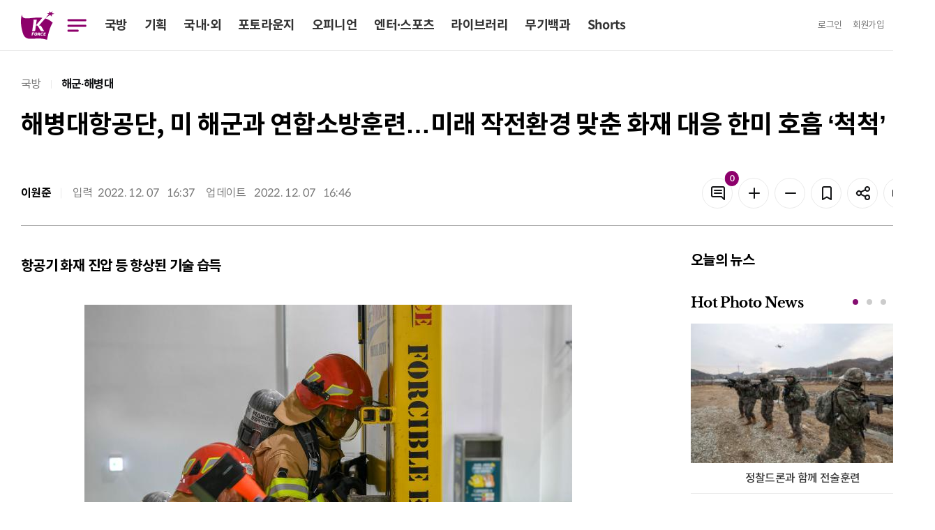

--- FILE ---
content_type: text/html; charset=UTF-8
request_url: https://kookbang.dema.mil.kr/newsWeb/20221208/1/BBSMSTR_000000010024/view.do;JSESSIONID_kookbnagWEB=8nr3CL6C8ajhXXgwjijl8-HITWh_gaYtSpFySSgJM0Bls81Mr3_O!1942666052
body_size: 67356
content:






<!DOCTYPE html>
<html lang="ko">
<head>
	<meta charset="UTF-8"> 
	<meta http-equiv="X-UA-Compatible" content="IE=edge" />
	<meta name="viewport" content="width=device-width, initial-scale=1.0" />
	<title>
		국방일보
	</title>
	<meta property="article:author" content="국방일보" />
	<meta property="og:site_name" content="국방일보"/>
	<meta property="og:keywords" content="국방일보" /> 
	
		
	<meta property="og:title" content="해병대항공단, 미 해군과 연합소방훈련…미래 작전환경 맞춘 화재 대응 한미 호흡 ‘척척’"/>
	<meta property="og:description" content="항공기 화재 진압 등 향상된 기술 습득&amp;nbsp;                                                                                             해병대항공단이 미 해군과 함께 실시한 연합소방훈련을 통해 소방대원의 화재 대응능력을 끌어올렸다.      부대는 7일 “미 해군함대지원단(CFAC) 소방대와 지난 5일부터 사흘간 항공단 계류장 및 시가지 전투교장에서 연합소방훈련을 실시했다”며 “한미 간의 실전적인 훈련과 소방기술 교류를 통해 한층 더 향상된 소방기술을 습득했다”고 밝혔다.      항공기 화재 진압과 미래 작전환경에 부합한 화재 대응능력을 배양하기 위해 마련된 이번 연합소방훈련에는 한미 소방대원 12명이 참가했다.      부대는 훈련 시작 전 교육장에서 실시한 미 소방대와의 통합브리핑을 통해 훈련 절차와 안전사항을 확인하고 위험예지 판단, 안전교육, 이론교육 등을 실시했다.      한미 소방대원은 훈련 1일 차에 보호장비 및 소방복 착용방법을 확인하고, 항공기 화재 및 인명사고 발생 시 신속하게 현장으로 출동할 수 있는 노하우를 공유했다.      훈련 2일 차에는 미 해군 항공부대를 방문해 항공기·건물 화재 발생에 따른 화재 진압시스템 및 절차를 확인하고, 해병대항공단 정비고로 이동해 상륙기동헬기 마린온(MUH-1)의 비상착륙 및 화재 상황을 가정한 진압 및 인명구조 절차에 대해 논의했다.      부대는 소방대원의 현장 대응능력을 향상하기 위해 교육장에 연무기와 쑥을 태워 실제 화재 현장과 비슷한 환경을 조성하고, 현장에 2인 1조로 투입돼 신속한 인명구조를 위한 수색 절차 및 환기훈련을 실시했다.      훈련 마지막 날에는 시가지 전투교장에서 강제개방 도구 활용, 인명구조를 위한 수색 절차, 환기훈련 등으로 구성된 종합훈련을 진행하며 소방 전문능력을 숙달했다.      부대는 이번 연합소방훈련을 통해 소방대원들이 전문지식을 함양하고, 미래 작전환경에 부합하는 화재 대응능력을 배양하는 성과를 달성했다고 전했다. 이원준 기자 " />
	<meta property="og:url" content="https://kookbang.dema.mil.kr/newsWeb/20221208/1/ATCE_CTGR_0010040000/view.do" />
	
	
		
	<meta property="og:image" content="//kookbang.dema.mil.kr/newspaper/tmplat/upload/20221208/thumb1/2022120701000120400004381.jpg" />
		
	
	
		
	
		
		
	

	<link rel="shortcut icon" type="image/x-icon" href="/newspaper/2022/images/icon/favicon.ico" />
	<link rel="stylesheet" href="/newspaper/2022/plugins/jqueryScollbar/jquery.scrollbar.css?1234"/>
	<link rel="stylesheet" href="/newspaper/2022/plugins/slick/slick.css"/>
	<link rel="stylesheet" href="/newspaper/2022/plugins/slick/slick-theme.css"/>
	<link rel="stylesheet" href="/newspaper/2022/plugins/datetimepicker/jquery.datetimepicker.min.css"/>

	<link rel="stylesheet" href="/newspaper/2022/css/common.css"/>
	<link rel="stylesheet" href="/newspaper/2022/css/style.css?2024110701"/>

	<script type="text/javascript" src="/newspaper/2022/plugins/jquery-3.5.0.min.js"></script>
	<script type="text/javascript" src="/newspaper/2022/plugins/jquery.ellipsis.min.js"></script>
	<script type="text/javascript" src="/newspaper/2022/plugins/jqueryScollbar/jquery.scrollbar.min.js"></script>
	<script type="text/javascript" src="/newspaper/2022/plugins/jquery.nice-select.min.js"></script>
	<script type="text/javascript" src="/newspaper/2022/plugins/slick/slick.min.js"></script>
	<script type="text/javascript" src="/newspaper/2022/plugins/jquery.inputmask.min.js"></script>
	<script type="text/javascript" src="/newspaper/2022/plugins/datetimepicker/jquery.datetimepicker.full.js"></script>
	<script type="text/javascript" src="/newspaper/2022/plugins/clipboard.min.js"></script>
	<script type="text/javascript" src="/newspaper/2022/plugins/kakao.min.js"></script>
	<script type="text/javascript" src="/newspaper/2022/js/file.js"></script>
	<script type="text/javascript" src="/newspaper/2022/js/style.js"></script>
	<script type="text/javascript" src="/newspaper/2022/js/common.js?2023031604"></script>

	<script type="text/javascript"> 
		Kakao.init('365d566a3352f2c0184e62a4bf33234e'); // 카카오톡 앱 Key
	</script>
	<script src="/newspaper/js/nlogger.js"></script>
	
	<script type="text/javascript">
	
	function getCookie(name) {
        var nameOfCookie = name + "=";
        var x = 0; while (x <= document.cookie.length) {
            var y = (x + nameOfCookie.length);
            if (document.cookie.substring(x, y) == nameOfCookie) {
                if ((endOfCookie = document.cookie.indexOf(";", y)) == -1)
                    endOfCookie = document.cookie.length;
                return unescape(document.cookie.substring(y, endOfCookie));
            }
            x = document.cookie.indexOf(" ", x) + 1; if (x == 0)
                break;
        }
        return "";
    }
	 
	// 24시간 기준 쿠키 설정하기 
    // expiredays 후의 클릭한 시간까지 쿠키 설정 
    function setCookie24(name, value, expiredays) {
        var todayDate = new Date(); todayDate.setDate(todayDate.getDate() + expiredays);
        document.cookie = name + "=" + escape(value) + "; path=/; expires=" + todayDate.toGMTString() + ";"
    }

 	// 00:00 시 기준 쿠키 설정하기 
    // expiredays 의 새벽 00:00:00 까지 쿠키 설정 
    function setCookie00(name, value, expiredays) {
        var todayDate = new Date();
        todayDate = new Date(parseInt(todayDate.getTime() / 86400000) * 86400000 + 54000000);
        if (todayDate > new Date()) {
            expiredays = expiredays - 1;
        }
        todayDate.setDate(todayDate.getDate() + expiredays);
        document.cookie = name + "=" + escape(value) + "; path=/; expires=" + todayDate.toGMTString() + ";"
    }
        
 	// 팝업출력
    function popUpAction(name) {
        // name으로 해당 팝업창 열기 
        $("div[name=" + name + "]").show();
    }
	</script>
</head>
<body>
<div id="wrap">
	
<script type="text/javascript">
$(document).ready(function() {

});

function closePopup(name, id, check){
	var checked = document.getElementById(check).checked;
	console.log(checked);
	if(checked == true) {        
		console.log('check');
		setCookie00("End_Button"+id, "done" ,1);
	}
	layerHide(name);
}

</script>

<div id="header" class="type2">
    <div class="dim"></div>
    <div class="bg_depth"></div>
    <div class="sec_header">         
        <div id="gnb" class="df aic">
            <div class="left">
                <div class="none logo">
                    <a href="/newsWeb/main.do"><img src="/newspaper/2022/images/common/logo2.svg" alt="국방일보"></a>
                </div>
                <div class="menu_btn">
                    <button type="button" class="btn_menu btn_menu_cross">
                        <span></span>
                        <span class="blind">메뉴 열기</span>
                    </button>
                </div>
                <ul class="nav">
                    <li><a href="javascript:void(0);" title="국방">국방</a></li>
                    <li><a href="javascript:void(0);" title="기획">기획</a></li>
                    <li><a href="javascript:void(0);" title="국내·외">국내·외</a></li>
                    <li><a href="javascript:void(0);" title="포토라운지">포토라운지</a></li>
                    <li><a href="javascript:void(0);" title="오피니언">오피니언</a></li>
                    <li><a href="javascript:void(0);" title="엔터·스포츠">엔터·스포츠</a></li>
                    <li><a href="javascript:void(0);" title="라이브러리">라이브러리</a></li>
                    <li><a href="javascript:void(0);" title="무기백과">무기백과</a></li>
                    
                    <li><a href="/newsWeb/shorts/list.do" title="쇼츠">Shorts</a></li>
                </ul>
            </div>
            <ul class="util_area df aic">
            
                <li class="none"><a href="//www.dema.mil.kr/web/inform/login.do?lpage=https://kookbang.dema.mil.kr/newsWeb/sso.do&amp;prev_url=http://kookbang.dema.mil.kr/newsWeb/main.do" title="로그인">로그인</a></li>
                <li class="none"><a href="//www.dema.mil.kr/web/inform/join/step1.do" title="회원가입">회원가입</a></li>
                		
                <li class="search_btn">
                    <a href="javascript:void(0);" title="통합검색">
                        <span class="blind">검색</span>
                        <svg xmlns="http://www.w3.org/2000/svg" width="32" height="32"
                        preserveAspectRatio="xMidYMid meet" viewBox="0 0 24 24" aria-hidden="true">
                            <path fill="none" stroke="#333" stroke-linecap="round" stroke-width="2"
                            d="m21 21l-4.486-4.494M19 10.5a8.5 8.5 0 1 1-17 0a8.5 8.5 0 0 1 17 0Z"/>
                        </svg>
                    </a>
                </li>
            </ul>
        </div>
    </div>
    <div class="mega_menu">
        <div class="contents">
            <div class="nav_column">
                <ul>
                    <li>
                        <a id="LINK_ATCE_CTGR_0010000000" href="javascript:void(0);" title="국방">국방</a>
                        <ul class="depth" id="MENU_ATCE_CTGR_0010000000">
                        </ul>
                    </li>
                </ul>
                <ul>
                    <li>
                        <a id="LINK_ATCE_CTGR_0020000000" href="javascript:void(0);" title="기획">기획</a>
                        <ul class="depth" id="MENU_ATCE_CTGR_0020000000">
                        </ul>
                    </li>
                </ul>
            </div>
            <div class="nav_column">
                <ul>
                    <li>
                        <a id="LINK_ATCE_CTGR_0030000000" href="javascript:void(0);" title="국내·외">국내·외</a>
                        <ul class="depth" id="MENU_ATCE_CTGR_0030000000">
                        </ul>
                    </li>
                </ul>
                <ul>
                    <li>
                        <a id="LINK_ATCE_CTGR_0040000000" href="javascript:void(0);" title="포토라운지">포토라운지</a>
                        <ul class="depth" id="MENU_ATCE_CTGR_0040000000">
                        </ul>
                    </li>
                </ul>
                <ul>
                    <li>
                        <a id="LINK_ATCE_CTGR_0060000000" href="javascript:void(0);" title="엔터·스포츠">엔터·스포츠</a>
                        <ul class="depth" id="MENU_ATCE_CTGR_0060000000">    
                        </ul>
                    </li>
                </ul>
            </div>
            <div class="nav_column">
                <ul>
                    <li>
                        <a id="LINK_ATCE_CTGR_0050000000" href="javascript:void(0);" title="오피니언">오피니언</a>
                        <ul class="depth" id="MENU_ATCE_CTGR_0050000000">
                        </ul>
                    </li>
                </ul>                    
            </div>
            <div class="nav_column">
                <ul>
                    <li>
                        <a id="LINK_ATCE_CTGR_0070000000" href="javascript:void(0);" title="라이브러리">라이브러리</a>
                        <ul class="depth" id="MENU_ATCE_CTGR_0070000000">
                        </ul>
                    </li>
                </ul>                    
            </div>
            <div class="nav_column">
                <ul>
                    <li>
                        <a id="LINK_ATCE_CTGR_0080000000" href="javascript:void(0);" title="무기백과">무기백과</a>
                        <ul class="depth" id="MENU_ATCE_CTGR_0080000000">
                        </ul>
                    </li>
                </ul>                    
            </div>
            <div class="nav_column nav_column2">
                
                <ul><li><a href="/newsWeb/shorts/list.do" title="shorts">Shorts</a></li></ul>
                <ul><li><a href="/newsWeb/allToday.do" title="오늘의신문">오늘의신문</a></li></ul>    
                <ul><li><a href="/newsWeb/pdf.do" title="신문보기(PDF)">신문보기(PDF)</a></li></ul>
                
                <ul><li><a href="//ebook.dema.mil.kr" target="_blank" title="e-book">e-book</a></li></ul>
                <ul><li><a href="/newsWeb/gudoc/info.do" title="구독신청">구독신청</a></li></ul>
                <ul><li><a href="//www.dema.mil.kr/web/ad/ilbo/paper.do" target="_blank" title="광고안내">광고안내</a></li></ul>
                	
            </div>
            <div  class="nav_column">
                <ul>
                    <li>
                        <a href="javascript:void(0);" title="관련사이트">관련사이트</a>
                        <ul class="depth">
                        
                            <li><a href="//www.dema.mil.kr" target="_blank" title="국방홍보원">국방홍보원</a></li>
                            <li><a href="//tv.dema.mil.kr/web/tv/main.do" target="_blank" title="KFN TV">KFN TV</a></li>
                            <li><a href="//radio.dema.mil.kr/web/radio/main.do" target="_blank" title="KFN Radio">KFN Radio</a></li>
                            <li><a href="//www.dema.mil.kr/web/home/photo/photo/list.do" target="_blank" title="국방포토">국방포토</a></li>
                            <li><a href="//www.dema.mil.kr/marathon/main.do" target="_blank" title="전우마라톤">전우마라톤</a></li>
                            <li><a href="//www.dema.mil.kr/mediaweb/main.do" target="_blank" title="국방영상미디어센터">국방영상미디어센터</a></li>
                            
                        </ul>
                    </li>
                </ul>
            </div>
        </div>
    </div>
    <div id="myBar" class="progress_bar"></div>
    <div class="search_box">
        <div class="contents">
            <h2>어떤 기사를 찾으시나요?</h2>
            <div class="close_btn">
                <svg xmlns="http://www.w3.org/2000/svg" width="24" height="24" preserveAspectRatio="xMidYMid meet" viewBox="0 0 24 24" aria-hidden="true"><path fill="white" d="m13.41 12l6.3-6.29a1 1 0 1 0-1.42-1.42L12 10.59l-6.29-6.3a1 1 0 0 0-1.42 1.42l6.3 6.29l-6.3 6.29a1 1 0 0 0 0 1.42a1 1 0 0 0 1.42 0l6.29-6.3l6.29 6.3a1 1 0 0 0 1.42 0a1 1 0 0 0 0-1.42Z"/></svg>
            </div>
            <div class="input search srch_lg">
                <input type="text" id="mainSearch" placeholder="검색어를 입력하세요." title="검색어 입력" />
                <button type="button" class="btn_search" onclick="gfn_allSearch();"></button>
            </div>
        </div>
    </div>
</div>
	












<script type="text/javascript">
    $(document).ready(function() {
		//사진 Load 완료 이벤트...
    	var imageLoaded = function() {
    		var width = this.width;
    		var src= this.src;
    		//console.log(src);
    		//this가 실제 img 태그를 가리키고 있지 않아서 parent를 직접 찾을 수가 없다. 그래서 figure태그를 찾아 each를 돌려 매칭되는 img를 찾아야 한다...
    		$('.article_body_main figure').each(function(index){
    			console.log($('.article_body_main figure:eq(' + index + ') img').attr("src"));
    			if(src.indexOf($('.article_body_main figure:eq(' + index + ') img').attr("src")) != -1 ) {
    				$(this).css({width:width,margin:'0 auto'});
    			}
    			//var width = $('.article_body_main figure:eq(' + index + ') img').width();
    		});
    	}
    	//사진 Load 이벤트를 등록한다!!!
        $('.article_body_main figure img').each(function() {
            var tmpImg = new Image() ;
            tmpImg.onload = imageLoaded ;
            console.log("img src : "+ $(this).attr('src'));
            tmpImg.src = $(this).attr('src') ;
        }) ;

		$("audio").each(function(index){
			$(this).attr("src", $(this).attr("src").replace("../..", ""));
		});

		$("video").each(function(index){
			$(this).attr("src", $(this).attr("src").replace("../..", ""));
		});

      	//댓글 리스트
    	fn_comment_paging(1);
	});
</script>

<input type="hidden" id="story_ty_id" value="ATCE_CTGR_0010040000"/>
<input type="hidden" id="story_his_id" value="2"/>
<input type="hidden" id="story_id" value="1"/>
<input type="hidden" id="story_writ_date" value="20221208"/>
<input type="hidden" id="tmplat_id" value=""/>
<input type="hidden" id="pageIndex" value="1"/>
<input type="hidden" id="before_contents" value=""/>
<input type="hidden" id="update_comm_id" value=""/>





<div id="container">
    <div id="contents" class="contents detail_box">
        <div class="article_top">
            <div class="location">
				
                     <span >국방</span>
                     
                     <span class='last'>해군·해병대</span>
                     
            </div>
            <h2 class="article_title">
                해병대항공단, 미 해군과 연합소방훈련…미래 작전환경 맞춘 화재 대응 한미 호흡 ‘척척’
            </h2>
            <div class="article_top_1">
                <div class="info">
                    <p>이원준</p>
                    <div>
                    	<span>입력</span>
                    	2022. 
						12. 
						07 &nbsp;
						16:37
					</div>
                    <div>
                    	
                    		<span>업데이트</span>
							2022. 
							12. 
							07 &nbsp;
							16:46
                    	
                    </div>
                </div>
                <div class="tool_box">
                    <a href="#comment" title="댓글" class="btn line_grey20 btn_icon">
                        <svg xmlns="http://www.w3.org/2000/svg" width="24" height="24" preserveAspectRatio="xMidYMid meet" viewBox="0 0 24 24" aria-hidden="true"><path fill="#131416" d="M17 7H7a1 1 0 0 0 0 2h10a1 1 0 0 0 0-2Zm0 4H7a1 1 0 0 0 0 2h10a1 1 0 0 0 0-2Zm2-9H5a3 3 0 0 0-3 3v10a3 3 0 0 0 3 3h11.59l3.7 3.71A1 1 0 0 0 21 22a.84.84 0 0 0 .38-.08A1 1 0 0 0 22 21V5a3 3 0 0 0-3-3Zm1 16.59l-2.29-2.3A1 1 0 0 0 17 16H5a1 1 0 0 1-1-1V5a1 1 0 0 1 1-1h14a1 1 0 0 1 1 1Z"/></svg>
                        <span class="badge fill_primary news_comment_cnt">0</span>
                        <span class="blind">댓글</span>
                    </a>
                    <button type="button" class="btn line_grey20 btn_icon" onclick="fontPlus();">
                        <svg xmlns="http://www.w3.org/2000/svg" width="24" height="24" preserveAspectRatio="xMidYMid meet" viewBox="0 0 24 24" aria-hidden="true"><path fill="#131416" d="M19 11h-6V5a1 1 0 0 0-2 0v6H5a1 1 0 0 0 0 2h6v6a1 1 0 0 0 2 0v-6h6a1 1 0 0 0 0-2Z"/></svg>
                        <span class="blind">폰트 키우기</span>
                    </button>
                    <button type="button" class="btn line_grey20 btn_icon"  onclick="fontMinus();">
                        <svg xmlns="http://www.w3.org/2000/svg" width="24" height="24" preserveAspectRatio="xMidYMid meet" viewBox="0 0 24 24" aria-hidden="true"><path fill="#131416" d="M19 11H5a1 1 0 0 0 0 2h14a1 1 0 0 0 0-2Z"/></svg>
                        <span class="blind">폰트 줄이기</span>
                    </button>
                    <button type="button" class="btn line_grey20 btn_icon" onclick="layerShow('bookmark')">
                        <svg xmlns="http://www.w3.org/2000/svg" width="24" height="24" preserveAspectRatio="xMidYMid meet" viewBox="0 0 24 24" aria-hidden="true"><path fill="#131416" d="M16 2H8a3 3 0 0 0-3 3v16a1 1 0 0 0 .5.87a1 1 0 0 0 1 0l5.5-3.18l5.5 3.18a1 1 0 0 0 .5.13a1 1 0 0 0 .5-.13A1 1 0 0 0 19 21V5a3 3 0 0 0-3-3Zm1 17.27l-4.5-2.6a1 1 0 0 0-1 0L7 19.27V5a1 1 0 0 1 1-1h8a1 1 0 0 1 1 1Z"/></svg>
                        <span class="blind">스크랩</span>
                    </button>
                    <div class="share_btn">
	                    <button type="button" class="btn line_grey20 btn_icon">
	                        <svg xmlns="http://www.w3.org/2000/svg" width="24" height="24" preserveAspectRatio="xMidYMid meet" viewBox="0 0 24 24" aria-hidden="true"><path fill="#131416" d="M18 14a4 4 0 0 0-3.08 1.48l-5.1-2.35a3.64 3.64 0 0 0 0-2.26l5.1-2.35A4 4 0 1 0 14 6a4.17 4.17 0 0 0 .07.71L8.79 9.14a4 4 0 1 0 0 5.72l5.28 2.43A4.17 4.17 0 0 0 14 18a4 4 0 1 0 4-4Zm0-10a2 2 0 1 1-2 2a2 2 0 0 1 2-2ZM6 14a2 2 0 1 1 2-2a2 2 0 0 1-2 2Zm12 6a2 2 0 1 1 2-2a2 2 0 0 1-2 2Z"/></svg>
	                        <span class="blind">공유</span>
	                    </button>
	                    <div class="share_tooltip">
	                        <div class="tit">
	                            <h2>공유하기</h2>
	                            <button type="button" class="close_btn"></button>
	                        </div>
	                        <ul>
	                        	
	                            <li>
	                                <a href="javascript:gfn_shareView('facebook')" title="페이스북"><img src="/newspaper/2022/images/icon/fb.svg" alt="페이스북" />
	                                    <p>페이스북</p>
	                                </a>
	                            </li>
	                            <li>
	                                <a href="javascript:gfn_shareView('twitter')" title="트위터">
	                                    <img src="/newspaper/2022/images/icon/twiter.png" alt="트위터" />
	                                    <p>트위터</p>
	                                </a>
	                            </li>
	                            <li>    
	                                <a href="javascript:gfn_shareView('band')" title="밴드">
	                                    <img src="/newspaper/2022/images/icon/band.png" alt="밴드" />
	                                    <p>밴드</p>
	                                </a>
	                            </li>
	                            <li>
	                                <a href="javascript:gfn_shareView('kakao')" title="카카오톡">
	                                    <img src="/newspaper/2022/images/icon/kakao.png" alt="카카오톡" />
	                                    <p>카카오톡</p>
	                                </a>
	                            </li>
	                            
	                            <li>
	                                <a href="javascript:fn_copyurl();" title="url복사">
	                                    <img src="/newspaper/2022/images/icon/url.png" alt="url복사" />
	                                    <p>url복사</p>
	                                </a>
	                            </li>
	                        </ul>
	                    </div>
                    </div>
                    <button type="button" class="btn line_grey20 btn_icon" onclick="layerShow('prinShare')">
                        <svg xmlns="http://www.w3.org/2000/svg" width="24" height="24" preserveAspectRatio="xMidYMid meet" viewBox="0 0 24 24" aria-hidden="true"><path fill="#131416" d="M7 10a1 1 0 1 0 1 1a1 1 0 0 0-1-1Zm12-4h-1V3a1 1 0 0 0-1-1H7a1 1 0 0 0-1 1v3H5a3 3 0 0 0-3 3v6a3 3 0 0 0 3 3h1v3a1 1 0 0 0 1 1h10a1 1 0 0 0 1-1v-3h1a3 3 0 0 0 3-3V9a3 3 0 0 0-3-3ZM8 4h8v2H8Zm8 16H8v-4h8Zm4-5a1 1 0 0 1-1 1h-1v-1a1 1 0 0 0-1-1H7a1 1 0 0 0-1 1v1H5a1 1 0 0 1-1-1V9a1 1 0 0 1 1-1h14a1 1 0 0 1 1 1Z"/></svg>
                        <span class="blind">프린트</span>
                    </button>
                </div>
            </div>                
        </div>
        

        <div class="article_body">
            <div class="article_body_main">
                <div id="article_body_view" class="article_body_view">
					
					
						
						
						
						
						
						
						
							
							<p><p><p><p><b>항공기 화재 진압 등 향상된 기술 습득</b></p><p style="text-align: justify;">&nbsp;
  <br>
  <table border="0" cellspacing="0" cellpadding="10" align="justify"> 
   <tbody> 
    <tr> 
     <td> 
      <table class="table_LSize" align="justify"> 
       <tbody> 
        <tr bgcolor="#ffffff"> 
         <td><figure class="image">    <img id="img_1076102" src="/newspaper/tmplat/upload/20221208/thumb1/2022120701000120400004381.jpg?t=20260121045841" alt="한미 연합소방훈련에 참가한 해병대항공단 소방대원들이 화재 발생 시 강제개방을 위한 절차를 숙달하고 있다. 부대 제공">    <figcaption>한미 연합소방훈련에 참가한 해병대항공단 소방대원들이 화재 발생 시 강제개방을 위한 절차를 숙달하고 있다. 부대 제공</figcaption></figure></td> 
        </tr> 
       </tbody> 
      </table> </td> 
    </tr> 
   </tbody> 
  </table> 
  <br>해병대항공단이 미 해군과 함께 실시한 연합소방훈련을 통해 소방대원의 화재 대응능력을 끌어올렸다. 
  <br> 
  <br>부대는 7일 “미 해군함대지원단(CFAC) 소방대와 지난 5일부터 사흘간 항공단 계류장 및 시가지 전투교장에서 연합소방훈련을 실시했다”며 “한미 간의 실전적인 훈련과 소방기술 교류를 통해 한층 더 향상된 소방기술을 습득했다”고 밝혔다. 
  <br> 
  <br>항공기 화재 진압과 미래 작전환경에 부합한 화재 대응능력을 배양하기 위해 마련된 이번 연합소방훈련에는 한미 소방대원 12명이 참가했다. 
  <br> 
  <br>부대는 훈련 시작 전 교육장에서 실시한 미 소방대와의 통합브리핑을 통해 훈련 절차와 안전사항을 확인하고 위험예지 판단, 안전교육, 이론교육 등을 실시했다. 
  <br> 
  <br>한미 소방대원은 훈련 1일 차에 보호장비 및 소방복 착용방법을 확인하고, 항공기 화재 및 인명사고 발생 시 신속하게 현장으로 출동할 수 있는 노하우를 공유했다. 
  <br> 
  <br>훈련 2일 차에는 미 해군 항공부대를 방문해 항공기·건물 화재 발생에 따른 화재 진압시스템 및 절차를 확인하고, 해병대항공단 정비고로 이동해 상륙기동헬기 마린온(MUH-1)의 비상착륙 및 화재 상황을 가정한 진압 및 인명구조 절차에 대해 논의했다. 
  <br> 
  <br>부대는 소방대원의 현장 대응능력을 향상하기 위해 교육장에 연무기와 쑥을 태워 실제 화재 현장과 비슷한 환경을 조성하고, 현장에 2인 1조로 투입돼 신속한 인명구조를 위한 수색 절차 및 환기훈련을 실시했다. 
  <br> 
  <br>훈련 마지막 날에는 시가지 전투교장에서 강제개방 도구 활용, 인명구조를 위한 수색 절차, 환기훈련 등으로 구성된 종합훈련을 진행하며 소방 전문능력을 숙달했다. 
  <br> 
  <br>부대는 이번 연합소방훈련을 통해 소방대원들이 전문지식을 함양하고, 미래 작전환경에 부합하는 화재 대응능력을 배양하는 성과를 달성했다고 전했다. 이원준 기자
 
</p></p></p></p><p><br></p>
						
						
 
                    <div class="author">
                    	<p>
                        	
                        		
								이원준 기자 
								
								 &lt; wonjun44@dema.mil.kr &gt;
								
								<br />
							
							 
							
							
						</p>
						<span>&lt; 저작권자 ⓒ 국방일보, 무단전재 및 재배포 금지 &gt;</span>
                    </div>
                    <div class="btn_area">
                        <div class="share_btn">
                        <button type="button" class="btn line_grey20">
                            <svg xmlns="http://www.w3.org/2000/svg" width="24" height="24" preserveAspectRatio="xMidYMid meet" viewBox="0 0 24 24" aria-hidden="true"><path fill="#131416" d="M18 14a4 4 0 0 0-3.08 1.48l-5.1-2.35a3.64 3.64 0 0 0 0-2.26l5.1-2.35A4 4 0 1 0 14 6a4.17 4.17 0 0 0 .07.71L8.79 9.14a4 4 0 1 0 0 5.72l5.28 2.43A4.17 4.17 0 0 0 14 18a4 4 0 1 0 4-4Zm0-10a2 2 0 1 1-2 2a2 2 0 0 1 2-2ZM6 14a2 2 0 1 1 2-2a2 2 0 0 1-2 2Zm12 6a2 2 0 1 1 2-2a2 2 0 0 1-2 2Z"/></svg>
                            <span>기사 공유하기</span>
                        </button>
                        <div class="share_tooltip">
                            <div class="tit">
                                <h2>공유하기</h2>
                                <button type="button" class="close_btn"></button>
                            </div>
                            <ul >
                            	
	                            <li>
	                                <a href="javascript:gfn_shareView('facebook')" title="페이스북"><img src="/newspaper/2022/images/icon/fb.png" alt="페이스북" />
	                                    <p>페이스북</p>
	                                </a>
	                            </li>
	                            <li>
	                                <a href="javascript:gfn_shareView('twitter')" title="트위터">
	                                    <img src="/newspaper/2022/images/icon/twiter.png" alt="트위터" />
	                                    <p>트위터</p>
	                                </a>
	                            </li>
	                            <li>    
	                                <a href="javascript:gfn_shareView('band')" title="밴드">
	                                        <img src="/newspaper/2022/images/icon/band.png" alt="밴드" />
	                                        <p>밴드</p>
	                                </a>
	                            </li>
	                            <li>
	                                <a href="javascript:gfn_shareView('kakao')" title="카카오톡">
	                                    <img src="/newspaper/2022/images/icon/kakao.png" alt="카카오톡" />
	                                    <p>카카오톡</p>
	                                </a>
	                            </li>
	                            
	                            <li>
	                                <a href="javascript:fn_copyurl();" title="url복사">
	                                    <img src="/newspaper/2022/images/icon/url.png" alt="url복사" />
	                                    <p>url복사</p>
	                                </a>
	                            </li>
                            </ul>
                        </div>
                        </div>
                        <button type="button" class="btn line_grey20 btn_icon" onclick="layerShow('bookmark')">
                            <svg xmlns="http://www.w3.org/2000/svg" width="24" height="24" preserveAspectRatio="xMidYMid meet" viewBox="0 0 24 24" aria-hidden="true"><path fill="#131416" d="M16 2H8a3 3 0 0 0-3 3v16a1 1 0 0 0 .5.87a1 1 0 0 0 1 0l5.5-3.18l5.5 3.18a1 1 0 0 0 .5.13a1 1 0 0 0 .5-.13A1 1 0 0 0 19 21V5a3 3 0 0 0-3-3Zm1 17.27l-4.5-2.6a1 1 0 0 0-1 0L7 19.27V5a1 1 0 0 1 1-1h8a1 1 0 0 1 1 1Z"/></svg>
                            <span class="blind">스크랩</span>
                        </button>
                        <a href="#comment" title="댓글" class="btn btn_icon line_grey20">
                            <svg xmlns="http://www.w3.org/2000/svg" width="24" height="24" preserveAspectRatio="xMidYMid meet" viewBox="0 0 24 24" aria-hidden="true"><path fill="#131416" d="M17 7H7a1 1 0 0 0 0 2h10a1 1 0 0 0 0-2Zm0 4H7a1 1 0 0 0 0 2h10a1 1 0 0 0 0-2Zm2-9H5a3 3 0 0 0-3 3v10a3 3 0 0 0 3 3h11.59l3.7 3.71A1 1 0 0 0 21 22a.84.84 0 0 0 .38-.08A1 1 0 0 0 22 21V5a3 3 0 0 0-3-3Zm1 16.59l-2.29-2.3A1 1 0 0 0 17 16H5a1 1 0 0 1-1-1V5a1 1 0 0 1 1-1h14a1 1 0 0 1 1 1Z"/></svg>
                            <span class="badge fill_primary news_comment_cnt">0</span>
                            <span class="blind">댓글</span>
                        </a>
                    </div>
                </div>
				<!-- 221130 관련기사 추가 s-->
				  
				<!-- 221130 관련기사 추가 e-->
                
	                <form id="addForm" onsubmit="fn_comment_add();return false;" method="post">
		                <div id="comment" class="comment_box">
		                    <div class="tit">
		                        <div class="num">
									댓글 <span class="news_comment_cnt">0</span>개
		                        </div>
		                        <div>
		                            <a href="javascript:fnReloadComment();" title="댓글" class="btn line_grey20 btn_icon">
		                                <span>
		                                    <svg xmlns="http://www.w3.org/2000/svg" width="24" height="24" preserveAspectRatio="xMidYMid meet" viewBox="0 0 24 24" aria-hidden="true"><path fill="#131416" d="M21 11a1 1 0 0 0-1 1a8.05 8.05 0 1 1-2.22-5.5h-2.4a1 1 0 0 0 0 2h4.53a1 1 0 0 0 1-1V3a1 1 0 0 0-2 0v1.77A10 10 0 1 0 22 12a1 1 0 0 0-1-1Z"/>새로고침</svg>
		                                </span>
		                            </a>
		                        </div>
		                    </div>
		                    <div class="input">
		                        <textarea id="commentText" type="text" placeholder="로그인 후에 작성하실 수 있습니다." title="댓글입력"></textarea>
								
									<button type="button" onclick="commentLogin();return false;" class="btn fill_gra square">
			                            <svg xmlns="http://www.w3.org/2000/svg" width="24" height="24" preserveAspectRatio="xMidYMid meet" viewBox="0 0 24 24" aria-hidden="true"><path fill="white" d="M15.71 12.71a1 1 0 0 0 .21-.33a1 1 0 0 0 0-.76a1 1 0 0 0-.21-.33l-3-3a1 1 0 0 0-1.42 1.42l1.3 1.29H9a1 1 0 0 0 0 2h3.59l-1.3 1.29a1 1 0 0 0 0 1.42a1 1 0 0 0 1.42 0ZM22 12a10 10 0 1 0-10 10a10 10 0 0 0 10-10ZM4 12a8 8 0 1 1 8 8a8 8 0 0 1-8-8Z"/></svg>
			                            <span>등록</span>
			                        </button>
		                        
		                        
		                    </div>
		                    <ul class="comment_list">
		                    </ul>   
		                    <div class="btn_area">
		                        <button type="button" id="moreComment" onclick="fnMoreComment()" class="btn btn_sm line_grey20">
		                            <svg xmlns="http://www.w3.org/2000/svg" width="20" height="20" preserveAspectRatio="xMidYMid meet" viewBox="0 0 24 24" aria-hidden="true"><path fill="#959595" d="M19 11h-6V5a1 1 0 0 0-2 0v6H5a1 1 0 0 0 0 2h6v6a1 1 0 0 0 2 0v-6h6a1 1 0 0 0 0-2Z"/></svg>
		                            <span>
										댓글 더보기
		                            </span>
		                        </button>
		                    </div>             
		                </div>
	                </form>
                
            </div>
            
<script type="text/javascript">
$(document).ready(function() {
	fn_todayNews();
	fn_photoNews();
	fn_viewNews();
	
	fn_banner();
	
});

function fn_todayNews() {

	var postData = {recordCountPerPage:10};

	$.ajax({
		type:"POST",
		url:gfn_contextpath("/todayNewsList.do"),
		dataType:"json",
		data:postData,
		success:function(j) {
			let newsList = j.todayNews;
			let newsHtml = "";
			if(newsList) {
				newsList.forEach(function (news, index){
					newsHtml += "<li>";
					newsHtml += "    <a href=\"/newsWeb/"+news.story_writ_date+"/"+news.story_id+"/"+news.story_ty_id+"/view.do\" title=\""+news.story_title1+"\">";
					newsHtml += "        <div class=\"txt eps2\">";
					newsHtml += "            "+news.story_title1;
					newsHtml += "        </div>";
					if(gfn_isEmpty(news.file_stre_cours) == false) {
						newsHtml += "        <div class=\"thumbnail\" style=\"background-image:url("+news.file_stre_cours+"thumb4/"+news.stre_file_nm+")\"></div>";
					}
					newsHtml += "    </a>";
					newsHtml += "</li>";
				});
			}

			$(".today_news_list").html(newsHtml);
		}
	});
}

function fn_photoNews() {

	var postData = {recordCountPerPage:4};

	$.ajax({
		type:"POST",
		url:gfn_contextpath("/photoNewsList.do"),
		dataType:"json",
		data:postData,
		success:function(j) {
			let newsList = j.photoNews;
			let newsHtml = "";
			if(newsList) {
				newsList.forEach(function (news, index){
					if(index <= postData.recordCountPerPage) {
						newsHtml += "<a href=\"/newsWeb/"+news.story_writ_date+"/"+news.story_id+"/"+news.story_ty_id+"/view.do\" title=\""+news.story_title1+"\">";
						newsHtml += "    <div class=\"thumbnail\" style=\"background-image:url("+news.file_stre_cours+"thumb5/"+news.stre_file_nm+")\"></div>";
						newsHtml += "    <div class=\"txt eps1\">";
						newsHtml += "        "+news.story_title1;
						newsHtml += "    </div>";
						newsHtml += "</a>";
					}
				});
			}

			$(".hot_photo_news_slide").html(newsHtml);
			var hoNews = $('.hot_photo_news_slide');
	        hoNews.slick({
	            infinite: false,
	            autoplay: true,
	            autoplaySpeed: 5000,
	            pauseOnHover: false,
	            slidesToShow: 1,
	            slidesToScroll: 1,
	            dots: true,
	            appendDots: $('.hot_photo_news .pagination'),
	        });
		}
	});
}

function fn_viewNews() {

	var postData = {recordCountPerPage:10};

	$.ajax({
		type:"POST",
		url:gfn_contextpath("/viewNewsList.do"),
		dataType:"json",
		data:postData,
		success:function(j) {
			let newsList = j.viewNews;
			let newsHtml = "";
			if(newsList) {
				newsList.forEach(function (news, index){
					newsHtml += "<li>";
					newsHtml += "    <a href=\"/newsWeb/"+news.story_writ_date+"/"+news.story_id+"/"+news.story_ty_id+"/view.do\" title=\""+news.story_title1+"\">";
					newsHtml += "        <div class=\"txt\">";
					newsHtml += "            <p>"+(index+1)+"</p>";
					newsHtml += "            <div class=\"eps2\">";
					newsHtml += "                "+news.story_title1;
					newsHtml += "            </div>";
					newsHtml += "        </div>";
					if(gfn_isEmpty(news.file_stre_cours) == false) {
						newsHtml += "        <div class=\"thumbnail\" style=\"background-image:url("+news.file_stre_cours+"thumb6/"+news.stre_file_nm+")\"></div>";
					}
					newsHtml += "    </a>";
					newsHtml += "</li>";
				});
			}

			$(".most_view_list").html(newsHtml);
		}
	});
}

function fn_banner() {

	var postData = {ban_type : 'BAN_TY_CFCF'};

	$.ajax({
		type:"POST",
		url:gfn_contextpath("/bannerList.do"),
		dataType:"json",
		data:postData,
		success:function(j) {
			let bannerList = j.banner;
			let newsHtml = "";
			if(bannerList) {

				//위치값 기준으로 내림차순 정렬
				bannerList.sort(function (a,b) {
				    a = a.ban_loc.toLowerCase();
				    b = b.ban_loc.toLowerCase();
				    if(a < b) return -1;
				    if(a > b) return 1;
				    return 0;
				});

				bannerList.forEach(function (banner, index){
					if(gfn_isEmpty(banner.link_url) == false && banner.link_url != '#') {
						if(gfn_isEmpty(banner.ban_loc) == false && banner.ban_loc.indexOf("_B") != -1) {
							if(banner.campaign_yn = 'Y') {
								newsHtml += "<a href=\"/newsWeb/bannerCampaign.do?banner_id="+banner.banner_id+"\" target=\"_blank\" title=\"배너\">";
							}else {
								newsHtml += "<a href=\""+banner.link_url+"\" target=\"_blank\" title=\"배너\">";
							}
							newsHtml += "    <img src=\""+banner.file_stre_cours+banner.stre_file_nm+"\" alt=\"배너이미지\" />";
							newsHtml += "</a>";
						}
					}
				});
			}

			$(".side_banner").html(newsHtml);
		}
	});
}
</script>
<div class="article_body_side">
	<div class="today_news box">
	    <div class="tit">
	        <p>오늘의 뉴스</p>
	    </div>
	    <ul class="today_news_list">
	    </ul>
	</div>
	<div class="hot_photo_news box">
	    <div class="tit">
	        <p>Hot Photo News</p>
	        <div class="pagination"></div>
	    </div>
	    <div class="hot_photo_news_slide">
	    </div>
	</div>
	<div class="most_view box">
	    <div class="tit">
	        <p>많이 본 기사</p>
	    </div>
	    <ul class="most_view_list">
        </ul>
    </div>
    <div class="side_banner">
    </div>
</div>
        </div>
    </div>
</div>

<!--alert 팝업 : s-->
<!--TODO:북마크-->
<div id="bookmark" class="system_alert mo_style">
    <div class="dim"></div>
    <div class="popup">
        <div class="pop_cont">
            <i class="ico ico_bookmark"></i>
            <p>
               이 기사를 스크랩 하시겠습니까?
            </p>
        </div>
        <div class="pop_foot">
            <button type="button" class="btn fill_grey20" onclick="layerHide('bookmark')">아니오</button>
            <button type="button" id="bookmarkBtn" class="btn fill_black" onclick="javascript:fn_scrap('false','20221208','1','ATCE_CTGR_0010040000','//www.dema.mil.kr/web/infomation/member/loginForm.do?mode=loginView&amp;mseq=105&amp;lpage=://kookbang.dema.mil.kr/newsWeb/sso.do&prev_url=//kookbang.dema.mil.kr/newsWeb/main.do');"">예</button>
        </div>
    </div>
</div>
<!--alert 팝업 : e-->

<!-- layer popup : s 프린트-->
<div id="prinShare" class="pop_layer type2">
	<div class="dim"></div>
	<div class="popup">
		<div class="pop_head">
			<!--<button type="button" class="btn_close" onclick="layerHide('popupName')"><span class="blind">팝업 닫기</span></button>-->
			<strong class="pop_tit">                
                프린트 미리보기
            </strong>
            <div class="btn_area">
                <button type="button" class="btn line_grey20" onclick="layerHide('prinShare')">
                    <span>취소</span>
                </button>
                <button type="button" class="btn fill_gra" onclick="print('pop_cont')">
                    <span>인쇄하기</span>
                </button>
            </div>
		</div>
		<div class="pop_cont" id="pop_cont">
			<div class="article_top">
                <div class="location">
					
	                     <span >국방</span>
	                     
	                     <span class='last'>해군·해병대</span>
	                     
                </div>
                <h2 class="article_title">
                    해병대항공단, 미 해군과 연합소방훈련…미래 작전환경 맞춘 화재 대응 한미 호흡 ‘척척’
                </h2>
                <div class="article_top_1">
                    <div class="info">
	                    <p>이원준</p>
	                    <div>
	                    	<span>입력</span>
	                    	2022. 
							12. 
							07 &nbsp;
							16:37
						</div>
	                    <div>
	                    	
	                    		<span>업데이트</span>
								2022. 
								12. 
								07 &nbsp;
								16:46
	                    </div>
                    </div>                    
                </div>                
            </div>
			<div id="article_body_view" class="article_body_view">
				<p><p><p><p><b>항공기 화재 진압 등 향상된 기술 습득</b></p><p style="text-align: justify;">&nbsp;
  <br>
  <table border="0" cellspacing="0" cellpadding="10" align="justify"> 
   <tbody> 
    <tr> 
     <td> 
      <table class="table_LSize" align="justify"> 
       <tbody> 
        <tr bgcolor="#ffffff"> 
         <td><figure class="image">    <img id="img_1076102" src="/newspaper/tmplat/upload/20221208/thumb1/2022120701000120400004381.jpg?t=20260121045841" alt="한미 연합소방훈련에 참가한 해병대항공단 소방대원들이 화재 발생 시 강제개방을 위한 절차를 숙달하고 있다. 부대 제공">    <figcaption>한미 연합소방훈련에 참가한 해병대항공단 소방대원들이 화재 발생 시 강제개방을 위한 절차를 숙달하고 있다. 부대 제공</figcaption></figure></td> 
        </tr> 
       </tbody> 
      </table> </td> 
    </tr> 
   </tbody> 
  </table> 
  <br>해병대항공단이 미 해군과 함께 실시한 연합소방훈련을 통해 소방대원의 화재 대응능력을 끌어올렸다. 
  <br> 
  <br>부대는 7일 “미 해군함대지원단(CFAC) 소방대와 지난 5일부터 사흘간 항공단 계류장 및 시가지 전투교장에서 연합소방훈련을 실시했다”며 “한미 간의 실전적인 훈련과 소방기술 교류를 통해 한층 더 향상된 소방기술을 습득했다”고 밝혔다. 
  <br> 
  <br>항공기 화재 진압과 미래 작전환경에 부합한 화재 대응능력을 배양하기 위해 마련된 이번 연합소방훈련에는 한미 소방대원 12명이 참가했다. 
  <br> 
  <br>부대는 훈련 시작 전 교육장에서 실시한 미 소방대와의 통합브리핑을 통해 훈련 절차와 안전사항을 확인하고 위험예지 판단, 안전교육, 이론교육 등을 실시했다. 
  <br> 
  <br>한미 소방대원은 훈련 1일 차에 보호장비 및 소방복 착용방법을 확인하고, 항공기 화재 및 인명사고 발생 시 신속하게 현장으로 출동할 수 있는 노하우를 공유했다. 
  <br> 
  <br>훈련 2일 차에는 미 해군 항공부대를 방문해 항공기·건물 화재 발생에 따른 화재 진압시스템 및 절차를 확인하고, 해병대항공단 정비고로 이동해 상륙기동헬기 마린온(MUH-1)의 비상착륙 및 화재 상황을 가정한 진압 및 인명구조 절차에 대해 논의했다. 
  <br> 
  <br>부대는 소방대원의 현장 대응능력을 향상하기 위해 교육장에 연무기와 쑥을 태워 실제 화재 현장과 비슷한 환경을 조성하고, 현장에 2인 1조로 투입돼 신속한 인명구조를 위한 수색 절차 및 환기훈련을 실시했다. 
  <br> 
  <br>훈련 마지막 날에는 시가지 전투교장에서 강제개방 도구 활용, 인명구조를 위한 수색 절차, 환기훈련 등으로 구성된 종합훈련을 진행하며 소방 전문능력을 숙달했다. 
  <br> 
  <br>부대는 이번 연합소방훈련을 통해 소방대원들이 전문지식을 함양하고, 미래 작전환경에 부합하는 화재 대응능력을 배양하는 성과를 달성했다고 전했다. 이원준 기자
 
</p></p></p></p><p><br></p>	

                   <div class="author">
                   	<p>
                       	이원준 
							기자 &lt;
							wonjun44@dema.mil.kr &gt;
							
							<br />
						
					</p>
					<span>&lt; 저작권자 ⓒ 국방일보, 무단전재 및 재배포 금지 &gt;</span>
				</div>
			</div>
		</div>
	</div>
</div>
<!-- layer popup : e -->

<input type="text" value="" id="urlAddress" style="display:none;" title="주소복사">

<script>
/* 모양은 잘 나오는데 사진이 안보이는 문제점이 있음...
 var div;
var initBody;

function layerPrint(id) {
	div = document.getElementById(id);
    
	//프린트를 위해서 body 부분을 특정 영역의 html로 바꿔서 프린트 한뒤 다시 되돌려 놓는다...
	window.onbeforeprint = beforePrint;
	window.onafterprint = afterPrint;
	window.print();
}

function beforePrint() {
   initBody = document.body.innerHTML;
   document.body.innerHTML = div.innerHTML;
}

function afterPrint() {
   document.body.innerHTML = initBody;
}*/

function print(printArea) {
	div = document.getElementById(printArea);
	win = window.open(); 
	self.focus(); 
	win.document.open();
	
	/*
		1. div 안의 모든 태그들을 innerHTML을 사용하여 매개변수로 받는다.
		2. window.open() 을 사용하여 새 팝업창을 띄운다.
		3. 열린 새 팝업창에 기본 <html><head><body>를 추가한다.
		4. <body> 안에 매개변수로 받은 printArea를 추가한다.
		5. window.print() 로 인쇄
		6. 인쇄 확인이 되면 팝업창은 자동으로 window.close()를 호출하여 닫힘
	*/
	
	win.document.write(document.head.innerHTML);	//style css 적용
	var html = '<div id="container">';
	html = '<div class="popup">';
    html += '<div class="pop_cont" id="pop_cont" style="width:1000px">';	//인쇄시 여백에 의해 짤리는 것 방지...
    html += div.innerHTML;
    html += '</div>';
    html += '</div>';
	win.document.write(html);
	win.document.close();
	
	setTimeout(function(){win.print();win.close();layerHide('prinShare')}, 100);	//즉시 print를 하면 화면 내용이 제대로 반영되지 않는다... 딜레이 필요
}



function fn_copyurl() {
	$("#urlAddress").val($("meta[property='og:url']").attr("content"));
	var urlAddress= $('#urlAddress');
	urlAddress.css('display','block').select();
	document.execCommand("Copy");
	urlAddress.css('display','none');
	alert('URL 주소가 복사 되었습니다');	
	return false;
	
}

function fnMoreComment() {
	if($("#pageIndex").val() == '' || isNaN($("#pageIndex").val()) == true) {
		$("#pageIndex").val(1);
	}
	var pageNo = parseInt($("#pageIndex").val());
	pageNo = pageNo + 1;
	$("#pageIndex").val(pageNo);
	fn_comment_paging(pageNo);
}

function fnReloadComment() {
	$(".comment_list").children().remove();
	$("#moreComment").attr("disabled", false);
	fn_comment_paging(1);
}

function fn_comment_paging(pageNo){
	  
	var result = "";
	var totCnt = "";
	var pagingHtml = "";
	var userId = "";
	var isAdmin = "";

	$.ajax({
		type:"POST",
		url:"/newsWeb/gisa/selectCommentList.do",
		dataType:"json",
		data:{pageIndex:pageNo,story_writ_date:$("#story_writ_date").val(),story_id:$("#story_id").val(),story_ty_id:$("#story_ty_id").val()},
		success:function(j){
			pagingHtml = j.pagingHtml;
			userId = j.UserId;
			isAdmin = j.isAdmin;
			totCnt = j.news_comment_cnt;
			j = j.news_comment;
			try{
				for(var i=0;i<j.length;i++){
					result += "<li>";
					result += "	<div class='name'>";
					result += "		<div>";
					result += j[i].comm_usr_nm+"<span>"+j[i].comm_usr_id+"</span>";
					result += "		</div>";
					if(isAdmin || userId == j[i].comm_usr_id){
						result += "		<div class='checkbox btn_del' onclick='fn_comment_delete("+j[i].comm_id+", $(this));return false;'>";
					}
					result += "			<input type='checkbox' id='myComment" + i + "'>";
					result += "			<label for='myComment" + i + "'></label>";
					result += "		</div>";
					result += "	</div>";
					result += "	<div class='comment'>";
					if(j[i].use_at == 'Y'){
						result += j[i].comm_contents;
					}else{
						result += "관리자가 삭제한 글입니다.";
					}
					result += "	</div>";
					result += "	<div class='date_and_btn'>";
					result += "<div>"+j[i].frst_regist_date+" ( "+j[i].comm_usr_ip+" )</div>";
					result += "		<div class='btn_area'>";

					if(j[i].use_at == 'Y'){
						result += "			<div class='like' onclick='fn_comment_agree("+j[i].comm_id+",\"comm_agree\", $(this));return false;'>" + j[i].comm_agree + "</div>";
						result += "			<div class='hate' onclick='fn_comment_agree("+j[i].comm_id+",\"comm_disagree\", $(this));return false;'>" + j[i].comm_disagree + "</div>";
					}
					result += "		</div>";
					result += "	</div>";
					result += "</li>";
				}
				
				//$(".pagination").remove();
				$(".news_comment_cnt").html(totCnt);
				//$(pagingHtml).insertAfter($(".comment_list"));
				$(result).appendTo($(".comment_list"));	//받아온 댓글을 아래쪽에 추가한다...
				if(totCnt == $(".comment_list li").length) {	//댓글을 마지막까지 다 받아오면 댓글더보기 버튼을 비활성화 시킨다
					$("#moreComment").attr("disabled", true);
				}
			}catch(e){alert(e);}
		}
	});

}

//추천 반대
function fn_comment_agree(comm_id,status, con){
	console.log(con);
	var status_nm = "";
	if(status=="comm_agree"){
		status_nm = "추천";
	}else if(status=="comm_disagree"){
		status_nm = "반대";
	}

	if(confirm(status_nm+" 하시겠습니까?")){
		$.ajax({
			type:"POST",
			url:"/newsWeb/gisa/agreeComment.do",
			dataType:"json",
			data:{comm_id:comm_id,status:status},
			success:function(j){
				try{
					alert(j.msg);
					if(j.result){
						//reload로 페이지 갱신을 하는 방법을 사용할 수 없으므로 추천/반대 횟수를 임의로 증가 시킨다...
						var value = parseInt(con.html());
						con.html(value + 1);						
						//fn_comment_paging($("#pageIndex").val());
						//$("#"+status+"_"+comm_id).html(Number($("#"+status+"_"+comm_id).html())+1);
					}


				}catch(e){alert(e);}
			}
		});
	}
}

// 댓글 등록
function fn_comment_add(){
	if($("#commentText").val() == ""){
		alert("내용을 입력하세요.");
	}else{
		$.ajax({
			type:"POST",
			url:"/newsWeb/gisa/insertComment.do",
			dataType:"json",
			data:{content:$("#commentText").val(),story_writ_date:$("#story_writ_date").val(),story_id:$("#story_id").val(),story_ty_id:$("#story_ty_id").val()},
			success:function(j){
				try{
					$("#commentText").val("");
					alert(j.msg);
					if(j.result){
						fnReloadComment();
					}
				}catch(e){alert(e);}
			}
		});

	}
}

function fn_byteCheck(){
	try{
		var nbytes = 0;
		var message = $("#content").val(); 
		for (var i=0; i<message.length; i++) {
		    var ch = message.charAt(i);
		    if(escape(ch).length > 4) {
		        nbytes += 2;
		    } else if (ch == '\n') {
		        if (message.charAt(i-1) != '\r') {
		            nbytes += 1;
		        }
		    } else if (ch == '<' || ch == '>') {
		        nbytes += 4;
		    } else {
		        nbytes += 1;
		    }
		}
		
	    $("#byte_area").html(nbytes);
	}catch(e){}
}

// 댓글 삭제
function fn_comment_delete(comm_id, con){
	if(confirm("삭제 하시겠습니까?")){
		$.ajax({
			type:"POST",
			url:"/newsWeb/gisa/deleteComment.do",
			dataType:"json",
			data:{comm_id:comm_id},
			success:function(j){
				try{
					alert(j.msg);
					if(j.result){
						//fn_comment_paging($("#pageIndex").val());
						//fnReloadComment();
						con.parent().parent().remove();	//서버에서 성공응답을 받으면 해당 댓글을 화면에서 삭제한다.
						var totCnt = parseInt($(".news_comment_cnt").html()) - 1;
						if(totCnt < 0) {
							totCnt = 0;
						}
						$(".news_comment_cnt").html(totCnt);
						
					}
				}catch(e){alert(e);}
			}
		});
	}
}

function commentLogin() {
	alert('로그인 하신 후 이용 가능합니다.');
	location.href="//www.dema.mil.kr/web/infomation/member/loginForm.do?lpage=https://kookbang.dema.mil.kr/newsWeb/sso.do&amp;prev_url=//kookbang.dema.mil.kr/newsWeb/main.do";
}

var article_fontSize = 15;

function fontPlus() {		
	if (article_fontSize < 25) {  // 최대 17pt 까지 크기설정을 할 수 있습니다.
		article_fontSize = article_fontSize + 1; 
		setFont(article_fontSize); 
	}
}

function fontMinus() {
	if (article_fontSize > 10) {  // 최소 9pt 까지 크기설정을 할 수 있습니다.
		article_fontSize = article_fontSize - 1; 
		setFont(article_fontSize); 
	}
}	

function setFont(article_fontSize) { 	
	//console.log(article_fontSize);
	document.getElementById("article_body_view").style.fontSize = article_fontSize+"pt";  
	// 실제 HTML 페이지에서, 폰트조정에 사용할 엘리먼트 값:setFontBody (필요에 따라 엘리먼트 이름 변경 가능)
}
  
//기사 스크랩
function fn_scrap(loginChk,story_writ_date,story_id,story_ty_id,host){
	if(loginChk == 'true'){
		//if(confirm("이 기사를 스크랩 하시겠습니까?")){
			$.ajax({
				type:"POST",
				url: "/newsWeb/gisa/insertScrap.do",
				dataType:"json",
				data:{story_writ_date:story_writ_date,story_id:story_id,story_ty_id:story_ty_id},
				success:function(j){
					try{
						alert(j.msg);
						layerHide('bookmark');
					}catch(e){alert(e);}
				}
			});
		//}
	}else{
		if(confirm("로그인 후 이용가능합니다.\n로그인 페이지로 이동하시겠습니까?")){
			location.href=host;
		}
	}
}
</script>
	
<script type="text/javascript">
$(document).ready(function() {
	//통합검색 체크
	$("#mainSearch").on('keyup', function(e){
		if(e.keyCode == 13) {
			gfn_allSearch();
		}
	});

	gfn_getMenuList(fn_setMenuList);
});

/**
 * 메뉴셋팅
 */
function fn_setMenuList(data) {

	if(data) {
		//1차메뉴 추출
		//let oneDepthMenu = data.filter(menu => menu.menu_deph == 1);
		let oneDepthMenu = data.filter(function(menu) {
			return menu.menu_deph == 1;
		});

		//1차메뉴 링크 및 2차메뉴 셋팅
		if(oneDepthMenu.length > 0) {
			let menuHtml = "";

			oneDepthMenu.forEach(function (menu, index) {
				if("ATCE_CTGR_9990000000" != menu.story_ty_id) {
					menuHtml += "<li><a href=\""+gfn_contextpath(menu.conct_url)+"\" title=\""+menu.story_ty_nm+"\">"+menu.story_ty_nm+"</a></li>";
				}

				$("#LINK_"+menu.story_ty_id).attr('href', gfn_contextpath(menu.conct_url));
				$("#FLINK_"+menu.story_ty_id).attr('href', gfn_contextpath(menu.conct_url));

				//let menuChild = data.filter(m => m.parent_story_ty_id == menu.story_ty_id);
				let menuChild = data.filter(function(m) {
					return m.parent_story_ty_id == menu.story_ty_id;
				});

				let menuChildHtml = "";
				if(menuChild.length > 0) {
					menuChild.forEach(function (child, index2){
						if(menu.story_ty_id == "ATCE_CTGR_0090000000") {
							menuChildHtml += "<li><a href=\""+gfn_contextpath("/"+child.story_ty_id+"/journal/list.do")+"\" title=\""+child.story_ty_nm+"\">"+child.story_ty_nm+"</a></li>";
						}else {
							menuChildHtml += "<li><a href=\""+gfn_contextpath("/"+child.story_ty_id+"/list.do")+"\" title=\""+child.story_ty_nm+"\">"+child.story_ty_nm+"</a></li>";
						}
					});
				}
				$("#MENU_"+menu.story_ty_id).html(menuChildHtml);
				$("#FMENU_"+menu.story_ty_id).html(menuChildHtml);
			});
			
			menuHtml += "<li><a href=\"/newsWeb/shorts/list.do\">Shorts</a></li>";

			$(".nav").html(menuHtml);
		}
	}
}
</script>
<div id="footer">
    <div class="footer_link">
        <div class="contents">
            <ul>
                <li>
                    <a id="FLINK_ATCE_CTGR_0010000000" href="javascript:void(0);" title="국방">국방</a>
                    <ul class="depth" id="FMENU_ATCE_CTGR_0010000000">
                    </ul>
                </li>
            </ul>
            <ul>
                <li>
                    <a id="FLINK_ATCE_CTGR_0020000000" href="javascript:void(0);" title="기획">기획 </a>
                    <ul class="depth" id="FMENU_ATCE_CTGR_0020000000">
                    </ul>
                </li>
            </ul>
            <ul>
                <li>
                    <a id="FLINK_ATCE_CTGR_0030000000" href="javascript:void(0);" title="국내·외">국내·외</a>
                    <ul class="depth" id="FMENU_ATCE_CTGR_0030000000">
                    </ul>
                </li>
            </ul>
            <ul>
                <li>
                    <a id="FLINK_ATCE_CTGR_0040000000" href="javascript:void(0);" title="포토라운지">포토라운지</a>
                    <ul class="depth" id="FMENU_ATCE_CTGR_0040000000">
                    </ul>
                </li>
            </ul>
            <ul>
                <li>
                    <a id="FLINK_ATCE_CTGR_0050000000" href="javascript:void(0);" title="오피니언">오피니언</a>
                    <ul class="depth" id="FMENU_ATCE_CTGR_0050000000">
                    </ul>
                </li>
            </ul>
            <ul>
                <li>
                    <a id="FLINK_ATCE_CTGR_0060000000" href="javascript:void(0);" title="엔터·스포츠">엔터·스포츠</a>
                    <ul class="depth" id="FMENU_ATCE_CTGR_0060000000">
                    </ul>
                </li>
            </ul>
            <ul>
                <li>
                    <a id="FLINK_ATCE_CTGR_0070000000" href="javascript:void(0);" title="라이브러리">라이브러리</a>
                    <ul class="depth" id="FMENU_ATCE_CTGR_0070000000">
                    </ul>
                </li>
            </ul>
            <ul>
                <li>
                    <a id="FLINK_ATCE_CTGR_0080000000" href="javascript:void(0);" title="무기백과">무기백과</a>
                    <ul class="depth" id="FMENU_ATCE_CTGR_0080000000">
                    </ul>
                </li>
            </ul>
            
            <ul>
                <li>
                    <a id="FLINK_Shorts" href="/newsWeb/shorts/list.do" title="shorts">Shorts</a>
                    <ul class="depth" id="FMENU_Shorts">
                    </ul>
                </li>
            </ul>
            <a href="javascript:void(0);" class="arrow" title="메뉴열기닫기"><span class="blind">메뉴열기닫기버튼</span></a>
        </div>
    </div>
    
    <div class="footer_1">
        <div class="contents">
            <div class="company_info_1">
                <div>
                    <a href="/newsWeb/rss.do" title="RSS">RSS</a>
                    
                    <a href="//www.dema.mil.kr/web/inform/personal.do" target="_blank" title="개인정보처리방침">개인정보처리방침</a>
                    	
                </div>
                <div>
                
                    <a href="//www.dema.mil.kr/" target="_blank" title="국방홍보원">국방홍보원</a>
                    <a href="//tv.dema.mil.kr/web/tv/main.do" target="_blank" title="KFN TV">KFN TV</a>
                    <a href="//radio.dema.mil.kr/web/radio/main.do" target="_blank" title="KFN Radio">KFN Radio</a>
                    <a href="//ebook.dema.mil.kr/ebook/sub.do?code_id=2" target="_blank" title="국방저널">국방저널</a>
                    <a href="//ebook.dema.mil.kr/ebook/sub.do?code_id=3" target="_blank" title="국방화보">국방화보</a>
                    
                </div>
            </div>
            <div class="company_info_2">
                회사명 국방홍보원&nbsp;&nbsp;&nbsp;&nbsp;등록번호 서울 가 00337&nbsp;&nbsp;&nbsp;&nbsp;등록연월일 2010.7.13&nbsp;&nbsp;&nbsp;&nbsp;제호 국방일보&nbsp;&nbsp;&nbsp;&nbsp;발행인 이은영 &nbsp;&nbsp;&nbsp;&nbsp;편집인 김가영&nbsp;&nbsp;&nbsp;&nbsp;독자관리 02-2079-3851~2<br>
                청소년보호책임자 이승복&nbsp;&nbsp;&nbsp;&nbsp;발행소 (04383) 서울특별시 용산구 이태원로 22&nbsp;&nbsp;&nbsp;&nbsp;발행일자 2010.7.13&nbsp;&nbsp;&nbsp;&nbsp;취재문의 02-2079-3731~5
                 
                <select title="sns" onchange="if(this.value) window.open(this.value)">
                    <option selected disabled>Follow us</option>
                    <option value="https://inc.or.kr/main/">인터넷신문 위원회</option>
                    <option value="http://pf.kakao.com/_dxoGsb">카카오 뉴스레터</option>
                    <option value="https://blog.naver.com/kookbang_media_lab">네이버 블로그</option>
                    <option value="https://www.facebook.com/kookbangilbo">페이스북</option>
                    <option value="https://www.instagram.com/kookbangilbo/">인스타그램</option>
                    <option value="https://www.youtube.com/kookbangilbo">유튜브</option> 
                </select>
                
            </div>
            <input type="text" id="copyUrl" value="" style="display:none;" title="url복사"/>
            <p class="copyright">Copyright (C) 2022 DEMA. All rights Reserved.</p>
        </div>
    </div>
</div>

<!-- Global site tag (gtag.js) - Google Analytics -->
<script async src="https://www.googletagmanager.com/gtag/js?id=G-3CWRW2DKK5"></script>
<script>
  window.dataLayer = window.dataLayer || [];
  function gtag(){dataLayer.push(arguments);}
  gtag('js', new Date());
  gtag('config', 'G-3CWRW2DKK5');
</script>
<script type="text/javascript">
function fnLinkPage(pageNo) {

	let newForm = $('<form></form>');
	newForm.attr("method", "post");
	newForm.append($('<input/>', {type: 'hidden', name:'pageIndex', value:pageNo}));
	newForm.append($('<input/>', {type: 'hidden', name:'pageUnit', value:7}));
	newForm.appendTo('body');
	newForm.submit();
}

nLogger.configure({
	nth_service_id: "kookbang.dema.mil.kr", 
	nth_logging_url_base_http: "https://weblog.dema.mil.kr:8443/nlog", 
	nth_logging_url_base_https: "https://weblog.dema.mil.kr:8443/nlog" 
});
</script>
<script type="text/javascript">nLogger.log();</script>
<script type="application/ld+json">
{
 "@context": "http://schema.org",
 "@type": "Person",
 "name": "국방일보",
 "url": "https://kookbang.dema.mil.kr",
 "sameAs": [
   "http://pf.kakao.com/_dxoGsb",
   "https://www.instagram.com/kookbangilbo/",
   "https://www.facebook.com/kookbangilbo",
   "https://www.youtube.com/kookbangilbo",
   "https://blog.naver.com/kookbang_media_lab"
 ]
}
</script>
<script type="text/javascript">
  var _soa = window._soa = window._soa || [];
  var track = 'https://uac.dema.mil.kr';
  (function() {
    var u = track + "/js/";
    _soa.push(['setTracker',track]);
    _soa.push(['setSid','01']);
    var d=document, g=d.createElement('script'), s=d.getElementsByTagName('script')[0];
    g.async=true; g.src=u+'sas.js'; s.parentNode.insertBefore(g,s);
  })();
</script>

</div>
<div id="htmltag" style="display:none;"></div> 
</body>
</html>

--- FILE ---
content_type: application/x-javascript
request_url: https://kookbang.dema.mil.kr/newspaper/2022/js/file.js
body_size: 3376
content:
$(function() {
	$('.file_form').each(function () {
		if(!$(this).hasClass('view')) {
			var $file = this.querySelector(".input_file");
			var dropZone = this.querySelector(".drop_zone");
			var dropZoneArea = dropZone.querySelector(".area");

			var toggleClass = function (className) {

				console.log("current event: " + className);

				var list = ["dragenter", "dragleave", "dragover", "drop"];

				for (var i = 0; i < list.length; i++) {
					if (className === list[i]) {
						dropZone.parentNode.classList.add(list[i]);
					} else {
						dropZone.parentNode.classList.remove(list[i]);
					}
				}
			}

			var showFiles = function (files) {
				dropZoneArea.innerHTML = "";
				for (var i = 0, len = files.length; i < len; i++) {
					var ext = files[i].name.split('.').pop().toLowerCase(),
						size = Math.ceil(files[i].size / 1024) + 'kb';
					dropZoneArea.innerHTML += "<div class='file file_" + ext + "'><p class='file_name'>" + files[i].name + "</p><p class='file_size'>" + size + "</p><button type='button' class='btn_del'><span class='blind'>파일 삭제</span></button></div>";
					dropZone.parentNode.classList.add('upload');
				}
			}

			var selectFile = function (files) {
				// input file 영역에 드랍된 파일들로 대체
				$file.files = files;
				showFiles($file.files);
			}

			if ($file != null) {
				$file.addEventListener("change", function (e) {
					showFiles(e.target.files);
				});
			}

			if (dropZone != null) {
				// 드래그한 파일이 최초로 진입했을 때
				dropZone.addEventListener("dragenter", function (e) {
					e.stopPropagation();
					e.preventDefault();

					toggleClass("dragenter");

				});

				// 드래그한 파일이 dropZone 영역을 벗어났을 때
				dropZone.addEventListener("dragleave", function (e) {
					e.stopPropagation();
					e.preventDefault();

					toggleClass("dragleave");

				});

				// 드래그한 파일이 dropZone 영역에 머물러 있을 때
				dropZone.addEventListener("dragover", function (e) {
					e.stopPropagation();
					e.preventDefault();

					toggleClass("dragover");

				});

				// 드래그한 파일이 드랍되었을 때
				dropZone.addEventListener("drop", function (e) {
					e.preventDefault();

					toggleClass("drop");

					var files = e.dataTransfer && e.dataTransfer.files;
					console.log(files)

					if (files != null) {
						if (files.length < 1) {
							alert("폴더 업로드 불가");
							return
						}
						selectFile(files);
					} else {
						alert("ERROR");
					}

				});
			}

			//파일 삭제
			$(document).on('click', function (e) {
				if ($(e.target).hasClass('btn_del')) {
					var agent = navigator.userAgent.toLowerCase(),
						btnFileDel = $(e.target),
						fileForm = btnFileDel.parents('.file_form'),
						fileInput = fileForm.find('.input_file');
					btnFileDel.parent('.file').remove();

					if ((navigator.appName == 'Netscape' && navigator.userAgent.search('Trident') != -1) || (agent.indexOf("msie") != -1)) { //ie
						fileInput.replaceWith(fileInput.clone(true));
					} else {//other browser
						fileInput.val('');
					}
					if(fileForm.find('.drop_zone .area > .file').length == 0){
						fileForm.removeClass('upload');
					}
				}
			});
		}
	});
});

--- FILE ---
content_type: application/x-javascript
request_url: https://kookbang.dema.mil.kr/newspaper/2022/js/common.js?2023031604
body_size: 3999
content:
/**
 * 입력된 URL에 컨텍스트 패스가 없으면 추가하여 리턴
 * @param val
 * @returns
 */
function gfn_contextpath(url){
	let hostIndex = location.href.indexOf(location.host) + location.host.length;
	let hostname = location.href.substring(hostIndex, location.href.indexOf('/', hostIndex+1));

	if(url.indexOf(hostname) == 0) {
		return url;
	}

	return hostname + url;
}

/**
 * 값이 비어있는지 체크
 * @param val
 * @returns
 */
function gfn_isEmpty(val){
	if(typeof val == "undefined" || val == null || val == "undefined" ||  val == ""){
		return true;
	}
	return false;
}

/**
 * 현재일자 조회
 */
function gfn_today(fnCallback) {

	var postData = {};

	$.ajax({
		type:"POST",
		url:gfn_contextpath("/nowDateInfo.do"),
		dataType:"json",
		data:postData,
		success:function(j) {
    		if($.isFunction(fnCallback)){
    			fnCallback(j);
    		}
		}
	});
}

/**
 * 메뉴목록 조회
 */
function gfn_getMenuList(fnCallback) {

	var postData = {};

	$.ajax({
		type:"POST",
		url:gfn_contextpath("/menuList.do"),
		dataType:"json",
		data:postData,
		success:function(j) {
    		if($.isFunction(fnCallback)){
    			fnCallback(j.cateList);
    		}
		}
	});
}

/**
 * 통합검색 화면 연결
 * gubun : m(모바일), 그외(웹)
 */
function gfn_allSearch(gubun) {

	if(gfn_isEmpty($("#mainSearch").val())) {
		alert("검색어를 입력해 주세요.");
		return;
	}

	let actionUrl = gfn_contextpath("/search.do");
	if(gubun == 'm') {
		actionUrl = gfn_contextpath("/m/search.do");
	}

	let newForm = $('<form></form>');
	newForm.attr("method", "post");
	newForm.attr("action", actionUrl);
	newForm.append($('<input/>', {type: 'hidden', name:'kwd', value:$("#mainSearch").val()}));
	newForm.appendTo('body');
	newForm.submit();
}

/**
 * 공유하기 기능
 * type : facebook, twitter, band, kakao, copy 
 */
function gfn_shareView(type) {

	if(gfn_isEmpty(type)) {
		return;
	}

	let url = $("meta[property='og:url']").attr("content");
	let linkUrl = $("meta[property='og:url']").attr("content");
	console.log("shareview url : "+url);
	if(gfn_isEmpty(url)) {
		console.log("not setting url!!!!");
		return;
	}

	if(type != 'copy') {
		
		if(!confirm("링크를 전송하시겠습니까?")) {
			return;
		}
	}

	if(type == 'facebook') {
		var href = "http://www.facebook.com/sharer.php?u=" + encodeURIComponent(url) + "&t=" + encodeURIComponent("국방일보");
		window.open(href, 'facebook');
	}else if(type == 'twitter') {
		var href = "http://twitter.com/home?status=" + encodeURIComponent("국방일보") + " " + encodeURIComponent(url);
		window.open(href, 'twitter');
	}else if(type == 'band') {
		window.open("http://band.us/plugin/share?body=" + encodeURIComponent(url));
	}else if(type == 'kakao') {
		var makeUrl = $( 'meta[property="og:image"]' ).attr( 'content' );

   		if(makeUrl == null){
   			makeUrl= "";
   		}
   		
   		if(makeUrl == undefined || makeUrl == "") {
   			makeUrl = "https://kookbang.dema.mil.kr/newspaper/2022/images/common/meta_logo.jpg";
   		}
   		
   		
   		console.log("kakao url : "+linkUrl + ",  makeUrl : " +makeUrl);
   		
   		var gisaTitle = $("#htmltag").html($('meta[property="og:title"]' ).attr( 'content' )).text();
   		var gisaContent = $("#htmltag").html($('meta[property="og:description"]' ).attr( 'content' )).text();
   		

   		Kakao.Link.sendDefault({
   			objectType: 'feed',
   			content: {
   				title: gisaTitle,
   				description: gisaContent,
   				imageUrl: makeUrl,
   				link: {
            mobileWebUrl : linkUrl,
   					webUrl : linkUrl
   				}
   			}
   		});
   		

	}else if(type == 'copy') {
		$("#copyUrl").show();
		$("#copyUrl").val(url);
		$("#copyUrl").select();
		document.execCommand("Copy");
		$("#mainSearch").val("");
		$("#copyUrl").hide();
		alert('URL 주소가 복사 되었습니다');
	}
}
